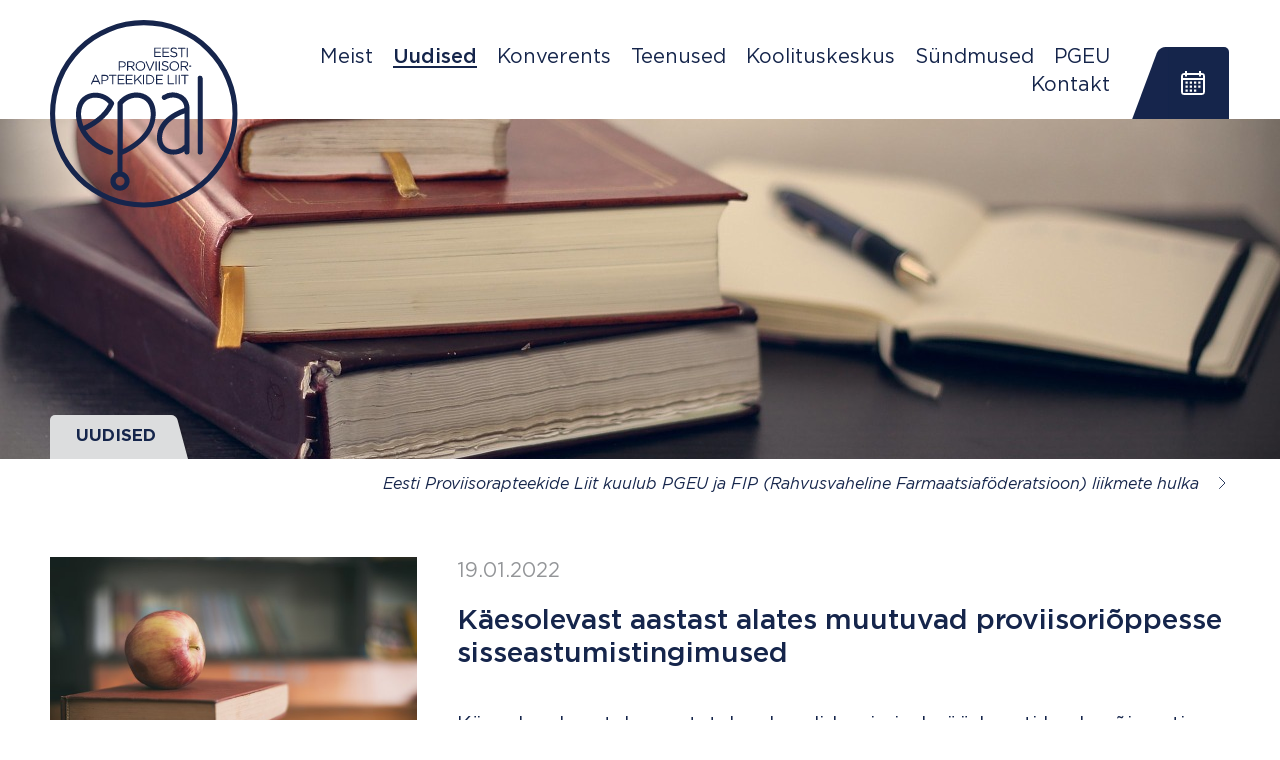

--- FILE ---
content_type: text/html; charset=utf-8
request_url: https://epal.ee/uudised/arhiiv/kaesolevast-aastast-alates-muutuvad-proviisorioppesse-sisseastumistingimused
body_size: 5326
content:
<!DOCTYPE html>
<html class="public" lang="et">
<head prefix="og: http://ogp.me/ns#">
  <meta name="viewport" content="width=device-width, initial-scale=1">

<link href="/stylesheets/style.min.css?v=1" media="screen" rel="stylesheet" type="text/css" />



<link rel="stylesheet" href="//static.voog.com/libs/edicy-search/latest/edicy-search.css">








<script src="/javascripts/modernizr-custom.min.js"></script>


<title>Käesolevast aastast alates muutuvad proviisoriõppesse sisseastumistingimused – Eesti Proviisorapteekide Liit</title>




<meta property="og:type" content="article">
<meta property="og:url" content="https://epal.ee/uudised/arhiiv/kaesolevast-aastast-alates-muutuvad-proviisorioppesse-sisseastumistingimused">
<meta property="og:title" content="Käesolevast aastast alates muutuvad proviisoriõppesse sisseastumistingimused – Eesti Proviisorapteekide Liit">
<meta property="og:site_name" content="Eesti Proviisorapteekide Liit">





  <meta property="og:image" content="https://epal.ee/photos/apple-4958609_1280.jpg">
  <meta property="og:image:type" content="image/jpeg">
  <meta property="og:image:width" content="1280">
  <meta property="og:image:height" content="835">









  
    <link rel="prev" href="/uudised/arhiiv/sel-nadalal-tahistatakse-rahvusvahelist-emakakaelavahi-ennetusnadalat">
  

  
    <link rel="next" href="/uudised/arhiiv/tu-seireuuring-tohustusdoos-on-kindlaim-viis-nakatumist-ennetada">
  




<script type="application/ld+json">{"@context":"http://schema.org","@type":"BreadcrumbList","itemListElement":[{"@type":"ListItem","position":1,"item":{"@id":"https://epal.ee/et","name":"Esileht"}},{"@type":"ListItem","position":2,"item":{"@id":"https://epal.ee/uudised","name":"Uudised"}},{"@type":"ListItem","position":3,"item":{"@id":"https://epal.ee/uudised/arhiiv","name":"ARHIIV"}},{"@type":"ListItem","position":4,"item":{"@id":"https://epal.ee/uudised/arhiiv/kaesolevast-aastast-alates-muutuvad-proviisorioppesse-sisseastumistingimused","name":"Käesolevast aastast alates muutuvad proviisoriõppesse sisseastumistingimused"}}]}</script>

<link href="/uudised/arhiiv.rss" rel="alternate" title="RSS voog" type="application/rss+xml" />




<script>VoogEcommerce = { storeInfo: {"currency":"EUR","tax_rate":"20.0","price_entry_mode":"net","currency_symbol":"€","decimal_places":2,"default_language":"et","dimension_display_unit":"cm","dimension_unit":"m","is_publicly_unavailable":false,"min_cart_total":"0.0","missing_required_settings":[],"missing_required_settings?":false,"preferred_payment_types":[],"shopping_cart_version":2,"terms_agreement_required":true,"weight_display_unit":"kg","weight_unit":"kg","company_name":"Koolituste osalustasu","bank_details":"","terms_url":"","products_url_slug":"products","address":{"company_name":"Eesti Proviisorapteekide Liit","address1":"Raekoja plats 11","address2":null,"city":"Tallinn","zip_code":"10146","state":"Harjumaa","country_code":"ee"},"email":"Karina.Loi@magnum.ee"}, hasProducts: true };</script>
<link href="//static.voog.com/libs/voog-ecommerce/1.9.2/shopping-cart-v2.css" media="screen" rel="stylesheet" />
</head>
<body>

  <div class="menuFloating displayNone--huge js-menu-floating">
  <ul class="menuFloating__list">
  
    <li class="menuFloating__item">
      <a class="menuFloating__link " href="/meist"><span class="menu__string">Meist</span></a>
    </li>

    

  
    <li class="menuFloating__item">
      <a class="menuFloating__link menuFloating__link--active " href="/uudised"><span class="menu__string">Uudised</span></a>
    </li>

    

  
    <li class="menuFloating__item">
      <a class="menuFloating__link " href="/konverents"><span class="menu__string">Konverents </span></a>
    </li>

    
      
    

  
    <li class="menuFloating__item">
      <a class="menuFloating__link " href="/teenused"><span class="menu__string">Teenused</span></a>
    </li>

    
      
    

  
    <li class="menuFloating__item">
      <a class="menuFloating__link " href="/koolituskeskus"><span class="menu__string">Koolituskeskus</span></a>
    </li>

    
      
    

  
    <li class="menuFloating__item">
      <a class="menuFloating__link " href="/sundmused"><span class="menu__string">Sündmused</span></a>
    </li>

    

  
    <li class="menuFloating__item">
      <a class="menuFloating__link " href="/pgeu"><span class="menu__string">PGEU</span></a>
    </li>

    

  
    <li class="menuFloating__item">
      <a class="menuFloating__link " href="/kontakt"><span class="menu__string">Kontakt</span></a>
    </li>

    

  
  </ul>

  <button class="menuFloating__close js-menu-floating-close">
    <img class="menuFloating__icon" src="/assets/icon-close-primary.svg">
  </button>
</div>

<div class="eventsFloating displayNone--medium js-events-floating">

  <div class="eventsFloating__content">
    <div class="miniEvents">
  <div>
    <h2 class="miniEvents__heading">Sündmused</h2>

    
    
    
  </div>

  <div>
    
      
        
      
        
          
            <h3 class="miniEvents__eventHeading">"Healoomuliste ja ebaselge loomusega nahamoodustiste käsitlus" ravijuhendi tutvustus</h3>

            <div class="miniEvents__info">
              <div class="miniEvents__infoInner miniEvents__infoInner--left">
                <div class="miniEvents__date">
                  <div class="miniEvents__dateInner">
                    19. veebruar 2026
                  </div>
                </div>
              </div>
              <div class="miniEvents__infoInner miniEvents__infoInner--right">
                <a class="miniEvents__cta" href="/sundmused/healoomuliste-ja-ebaselge-loomusega-nahamoodustiste-kasitlus-ravijuhendi-tutvustus">
                  <span class="miniEvents__ctaInner">


Osale</span>
                </a>
              </div>
            </div>
          
            <h3 class="miniEvents__eventHeading">Terviseriskide hindamine ja toitumise ning toidulisandite soovituste andmine arvestades patsiendi tervislikku seisundit</h3>

            <div class="miniEvents__info">
              <div class="miniEvents__infoInner miniEvents__infoInner--left">
                <div class="miniEvents__date">
                  <div class="miniEvents__dateInner">
                    20. jaanuar 2026
                  </div>
                </div>
              </div>
              <div class="miniEvents__infoInner miniEvents__infoInner--right">
                <a class="miniEvents__cta" href="/sundmused/terviseriskide-hindamine-ja-toitumise-ning-toidulisandite-soovituste-andmine-arvestades-patsiendi-tervislikku-seisundit">
                  <span class="miniEvents__ctaInner">


Osale</span>
                </a>
              </div>
            </div>
          
        
      
        
      
        
      
    
  </div>


  

  <div class="linkSection linkSection--right linkSection--event">

      

      
        <a class="linkSection__cta" href="

/sundmused
">
          <span class="linkSection__text">

Kõik koolitused ja üritused

</span>
          <img class="linkSection__icon" src="/assets/icon-angle-white.svg" alt="">
        </a>
      
  </div>


</div>

  </div>

  <button class="eventsFloating__close js-events-floating-close">
    <img class="eventsFloating__icon" src="/assets/icon-close-white.svg">
  </button>
</div>


<header class="header">
  <div class="wrapper">
    <div class="grid gridGutterSm">
      <div class="grid__cell width-3/6 width-2/6--medium width-1/6--huge">
        <div class="brand">
  <a href="/et" class="brand__link">
    <img class="brand__logo" src="/assets/epal-logo-transparent.svg" alt="epal">
  </a>
</div>

      </div>

      <div class="grid__cell width-3/6 width-4/6--medium width-5/6--huge">
        <div class="gird gridWidthAuto gridRight gridBottom">
          <div class="grid__cell">
            <div class="header__table">
              <div class="header__cell">
                <ul class="menu grid gridWidthAuto gridRight displayNone displayInlineBlock--huge">

  <li class="menu__item grid__cell">
    <a class="menu__link " href="/meist"><span class="menu__string">Meist</span></a>
  </li>

  

  <li class="menu__item grid__cell">
    <a class="menu__link menu__link--active " href="/uudised"><span class="menu__string">Uudised</span></a>
  </li>

  

  <li class="menu__item grid__cell">
    <a class="menu__link " href="/konverents"><span class="menu__string">Konverents </span></a>
  </li>

  

  <li class="menu__item grid__cell">
    <a class="menu__link " href="/teenused"><span class="menu__string">Teenused</span></a>
  </li>

  

  <li class="menu__item grid__cell">
    <a class="menu__link " href="/koolituskeskus"><span class="menu__string">Koolituskeskus</span></a>
  </li>

  

  <li class="menu__item grid__cell">
    <a class="menu__link " href="/sundmused"><span class="menu__string">Sündmused</span></a>
  </li>

  

  <li class="menu__item grid__cell">
    <a class="menu__link " href="/pgeu"><span class="menu__string">PGEU</span></a>
  </li>

  

  <li class="menu__item grid__cell">
    <a class="menu__link " href="/kontakt"><span class="menu__string">Kontakt</span></a>
  </li>

  

</ul>

<ul class="menu grid gridWidthAuto gridRight displayNone--huge">
  <li class="menu__item grid__cell">
    <button class="menu__button js-menu-floating-open" type="button">
      <span class="menu__string">Menu</span>
      <img class="menu__buttonIcon" src="/assets/icon-burger-primary.svg">
    </button>
  </li>
</ul>

              </div>

              <div class="header__cell">
                <div class="displayNone displayInlineBlock--medium js-actions-wrapper">
                  <div class="actions">
  <div class="grid gridWidthAuto gridMiddle">

    <div class="grid__cell">
      <button type="button" class="actions__button js-actions-event-trigger">
        <img class="actions__icon" src="/assets/icon-calendar-white.svg" alt="">
      </button>
    </div>

    
    

  </div>
</div>


                </div>
              </div>
            </div>
          </div>
        </div>
    </div>
  </div>

  <div class="mobActions displayNone--medium js-mob-actions-wrapper">
    <div class="actions">
  <div class="grid gridWidthAuto gridMiddle">

    <div class="grid__cell">
      <button type="button" class="actions__button js-actions-event-trigger">
        <img class="actions__icon" src="/assets/icon-calendar-white.svg" alt="">
      </button>
    </div>

    
    

  </div>
</div>


  </div>
</header>


  <div class="bigImage">

  <div class="bigImage__media">
    <div  class="bigImage__mediaInner cover-image" style="background-image: url('//media.voog.com/0000/0046/7858/photos/books-690219_1280.jpg');" ></div>
  </div>


  <div class="bigImage__events  js-big-image-events">
    <div class="wrapper">
      <div class="grid gridRight">
        <div class="grid__cell width-3/6 width-2/6--huge">
          <div class="bigImage__eventsBox displayNone displayBlock--medium">
            <div class="miniEvents">
  <div>
    <h2 class="miniEvents__heading">Sündmused</h2>

    
    
    
  </div>

  <div>
    
      
        
      
        
          
            <h3 class="miniEvents__eventHeading">"Healoomuliste ja ebaselge loomusega nahamoodustiste käsitlus" ravijuhendi tutvustus</h3>

            <div class="miniEvents__info">
              <div class="miniEvents__infoInner miniEvents__infoInner--left">
                <div class="miniEvents__date">
                  <div class="miniEvents__dateInner">
                    19. veebruar 2026
                  </div>
                </div>
              </div>
              <div class="miniEvents__infoInner miniEvents__infoInner--right">
                <a class="miniEvents__cta" href="/sundmused/healoomuliste-ja-ebaselge-loomusega-nahamoodustiste-kasitlus-ravijuhendi-tutvustus">
                  <span class="miniEvents__ctaInner">


Osale</span>
                </a>
              </div>
            </div>
          
            <h3 class="miniEvents__eventHeading">Terviseriskide hindamine ja toitumise ning toidulisandite soovituste andmine arvestades patsiendi tervislikku seisundit</h3>

            <div class="miniEvents__info">
              <div class="miniEvents__infoInner miniEvents__infoInner--left">
                <div class="miniEvents__date">
                  <div class="miniEvents__dateInner">
                    20. jaanuar 2026
                  </div>
                </div>
              </div>
              <div class="miniEvents__infoInner miniEvents__infoInner--right">
                <a class="miniEvents__cta" href="/sundmused/terviseriskide-hindamine-ja-toitumise-ning-toidulisandite-soovituste-andmine-arvestades-patsiendi-tervislikku-seisundit">
                  <span class="miniEvents__ctaInner">


Osale</span>
                </a>
              </div>
            </div>
          
        
      
        
      
        
      
    
  </div>


  

  <div class="linkSection linkSection--right linkSection--event">

      

      
        <a class="linkSection__cta" href="

/sundmused
">
          <span class="linkSection__text">

Kõik koolitused ja üritused

</span>
          <img class="linkSection__icon" src="/assets/icon-angle-white.svg" alt="">
        </a>
      
  </div>


</div>

          </div>
        </div>
      </div>
    </div>
  </div>

  <div class="bigImage__bottomSection">
    <div class="wrapper">
      <div class="bigImage__tab">
        <div class="tabs">
  <ul class="tabs__list">
    
      
    
      

        
      
    
      
    
      
    
      
    
      
    
      
    
      
    

    
      
    
      
        <li class="tabs__item ">
          <a href="/uudised" class="tabs__link" title="Uudised">
            <span class="tabs__string">Uudised</span>
            <span class="tabs__bg"></span>
          </a>
        </li>
      
    
      
    
      
    
      
    
      
    
      
    
      
    
  </ul>
</div>

      </div>
    </div>
  </div>
</div>





  <div class="wrapper">
    <div class="linkSection linkSection--right">

    

    
      <a class="linkSection__cta" href="">
        <span class="linkSection__text">




Eesti Proviisorapteekide Liit kuulub PGEU ja FIP (Rahvusvaheline Farmaatsiaföderatsioon) liikmete hulka
</span>
        <img class="linkSection__icon" src="/assets/icon-angle-primary.svg" alt="">
      </a>
    
</div>

  </div>

  <div class="wrapper">
    <div class="content">

      <main role="main" data-search-indexing-allowed="true">
        

  <article class="article">
    <div class="grid gridGutterLg--large">
      <div class="grid__cell width-2/6--small">
        <div class="article__media">
          
            <img class="article__img" src="https://epal.ee/photos/apple-4958609_1280_block.jpg">
          
        </div>
      </div>

      <div class="grid__cell width-4/6--small">
        
          <time class="article__date" datetime="2022-01-19">
            19.01.2022
          </time>
        


        
          <h1 class="article__heading">
            Käesolevast aastast alates muutuvad proviisoriõppesse sisseastumistingimused
          </h1>

        


        

        <div class="article__body content-formatted">
          

Käesoleval aastal arvestatakse kandideerimisel nüüd eesti keele või eesti keele teise keelena riigieksami, akadeemilise testi, kombineeritud<br>keemia- ja füüsikaeksami tulemust. Lisaks tuleb uue vastuvõtukorra raames osaleda sisseastumisintervjuul. Muudatus puudutab kõiki, kes soovivad astuda sisse arstiteaduse, proviisori ja hambaarstiteaduse integreeritud õppesse, vahendab <a href="https://farmaatsia.ut.ee/et/sisu/sel-aastal-muutub-vastuvott-arstiteaduse-proviisori-ja-hambaarstiteaduse-oppesse" target="_self">farmaatsia instituudi</a> koduleht.<br><br>Tartu Ülikooli meditsiiniteaduste valdkonna õppeprodekaani Anti Kalda sõnul on muudatuse eesmärk vastu võtta üliõpilasi, kellel on laialdasemad teadmised keemiast ja füüsikast. Nii on võimalik keskenduda õppe ajal rohkem õppekavaspetsiifilistele ainetele ning vähem korrata gümnaasiumiastme keemia- ning füüsikaaineid. <br><br>Lähemalt saab lugeda proviisoriõppesse kandideerimisest <a href="https://ut.ee/et/oppekavad/proviisor" target="_self">Tartu Ülikooli kodulehelt.</a>

<br>
        </div>
      </div>
    </div>

    <div class="article__additionalBody">
      
    </div>
  </article>








        

      </main>

    </div>
  </div>

  <div class="wrapper">
    





  </div>

  




  <div class="stats">
    <div class="wrapper">
        <div class="grid">
          <div class="grid__cell width-4/6--huge">
            <div class="grid stats__grid">
              <div class="grid__cell width-2/6--medium">
                <div class="stats__block">
                  <div class="stats__nr">
                    






93
                  </div>
                  <div class="stats__label">
                    Esindatavate liikmete arv

                  </div>
                </div>
              </div>

              <div class="grid__cell width-2/6--medium">
                <div class="stats__block">
                  <div class="stats__nr">
                    















311
                  </div>
                  <div class="stats__label">
                    Esindatavate apteekide arv

                  </div>
                </div>
              </div>

              <div class="grid__cell width-2/6--medium">
                <div class="stats__block">
                  <div class="stats__nr">
                    
























1199
                  </div>
                  <div class="stats__label">
                    Esindatavate apteekrite arv


                  </div>
                </div>
              </div>
            </div>
          </div>

          <div class="grid__cell width-3/6--medium width-2/6--huge">

            

            
              <a class="stats__cta" href="
/meist">Liitu meiega!</a>
            
          </div>
        </div>
    </div>
  </div>




  <footer class="footer">
  <div class="wrapper">
    <div class="grid footer__imageGrid">
      <div class="grid__cell width-2/6--huge footer__imageCell">
        <div class="footer__imageGutter">
          <div class="footer__image" style="background-image: url('/images/raeapteek.jpg')"></div>
        </div>
      </div>

      <div class="grid__cell width-4/6--huge left-2/6--huge">
        <div class="footer__wrap">
          <div class="grid">
            <div class="grid__cell width-3/6--medium">
              <div class="footer__list">
                <div class="footer__item">
                  <img class="footer__icon" src="/assets/icon-marker-white.svg" alt="">
                  <div class="footer__info">

Raekoja plats 11, 10146 Tallinn

</div>
                </div>

                

                <div class="footer__item">
                  <img class="footer__icon" src="/assets/icon-mail-white.svg" alt="">
                  <div class="footer__info">info@epal.ee</div>
                </div>

                <div class="footer__item--last">
                  

                  
                    <a class="footer__link" target="_blank" href="https://www.facebook.com/EestiProviisorapteekideLiit/">
                      <img class="footer__icon" src="/assets/icon-fb-white.svg" alt="">
                      <div class="footer__info">
                        <span class="footer__linkString">

Facebook</span>
                      </div>
                    </a>
                  
                </div>
              </div>
            </div>

            <div class="grid__cell width-3/6--medium textRight--medium">
              <div class="footer__extra">
Registrikood: 80163971                             </div>
              <div class="footer__extra">
KMKR: EE101479925</div>
              <div class="footer__extra footer__extra--last"></div>
            </div>
          </div>
        </div>
      </div>
    </div>
  </div>
</div>

  
<script src="https://cdnjs.cloudflare.com/ajax/libs/jquery/3.2.1/jquery.min.js" integrity="sha256-hwg4gsxgFZhOsEEamdOYGBf13FyQuiTwlAQgxVSNgt4=" crossorigin="anonymous"></script>
<script src="/javascripts/application.js?v=1"></script>
<script src="/javascripts/script.js?v=1"></script>
<script src="//static.voog.com/libs/picturefill/1.9.2/picturefill.min.js"></script>






<script type="text/javascript">
var _ews = _ews || {"_account":"A-467858-1","_tzo":"7200"};

(function() {
  var s = document.createElement('script'); s.type = 'text/javascript'; s.async = true;
  s.src = 'https://s.voog.com/_tr-v1.js';
  (
    document.getElementsByTagName('head')[0] ||
    document.getElementsByTagName('body')[0]
  ).appendChild(s);
})();
</script>




<script src="//static.voog.com/libs/voog-ecommerce/1.9.2/shopping-cart-v2.js"></script><script>if (!window.Voog.ecommerceConfig || window.Voog.ecommerceConfig.autoRun !== false) {  window.Voog.loadEcommerceTranslations('et');   window.Voog.ShoppingCart.init('et');   window.Voog.buyButtonsManager.init('et'); }</script>
</body>
</html>


--- FILE ---
content_type: image/svg+xml
request_url: https://epal.ee/assets/skewed-left-angle-rounded-top-left.svg
body_size: 44
content:
<svg xmlns="http://www.w3.org/2000/svg" viewBox="0 0 31.42 61.87"><path d="M31.42 0h-2.68c-5.69 0-7.68 5.33-7.68 5.33L0 61.87h31.42z" fill="#16254c"/></svg>

--- FILE ---
content_type: image/svg+xml
request_url: https://epal.ee/assets/epal-logo-transparent.svg
body_size: 2015
content:
<svg xmlns="http://www.w3.org/2000/svg" viewBox="0 0 160 160"><path d="M80 160a80 80 0 1180-80 80.11 80.11 0 01-80 80zM80 4.37A75.63 75.63 0 10155.63 80 75.68 75.68 0 0080 4.37z" fill="#16254c"/><path d="M88.82 31.22v-7.14a.49.49 0 01.46-.46h5a.36.36 0 01.38.39.36.36 0 01-.38.38h-4.54v2.76h4.07a.41.41 0 01.38.39.36.36 0 01-.38.38h-4.07v2.84h4.6a.38.38 0 110 .76h-5.06c-.23.16-.46 0-.46-.3zM95.88 31.22v-7.14a.49.49 0 01.46-.46h5a.37.37 0 01.39.39.36.36 0 01-.39.38H96.8v2.76h4.06a.42.42 0 01.39.39.36.36 0 01-.39.38H96.8v2.84h4.6a.38.38 0 010 .76h-5.06c-.34.16-.46 0-.46-.3zM102.63 30.76a.58.58 0 01-.16-.39.49.49 0 01.46-.46c.08 0 .23.08.31.08a3.85 3.85 0 002.53.92c1.08 0 1.77-.61 1.77-1.38s-.39-1.15-2.08-1.53-2.68-1-2.68-2.3a2.41 2.41 0 012.68-2.23 3.83 3.83 0 012.54.77c.07.07.23.23.23.38a.49.49 0 01-.46.46.29.29 0 01-.23-.07 3.5 3.5 0 00-2.08-.7c-1.07 0-1.68.62-1.68 1.31s.38 1.15 2.22 1.53 2.61 1.08 2.61 2.3c0 1.38-1.15 2.3-2.76 2.3a4.6 4.6 0 01-3.22-.99zM111.75 24.47h-2.3a.43.43 0 01-.46-.39.49.49 0 01.46-.46h5.6a.49.49 0 01.46.46.43.43 0 01-.46.39h-2.3v6.82a.46.46 0 01-.92 0v-6.82zM116.51 24.08a.46.46 0 11.92 0v7.29a.46.46 0 01-.92 0zM58.6 35.67a.49.49 0 01.46-.46h2.53c1.84 0 3 1 3 2.53 0 1.76-1.45 2.61-3.14 2.61h-1.93v2.45a.46.46 0 01-.92 0v-7.13zm2.92 3.91c1.3 0 2.22-.69 2.22-1.77s-.84-1.76-2.15-1.76h-2.07v3.53zM65.73 35.67a.5.5 0 01.47-.46h3a3.47 3.47 0 012.3.76 2.22 2.22 0 01.61 1.61 2.33 2.33 0 01-2.11 2.3l2 2.61a.64.64 0 01.15.31.49.49 0 01-.46.46.68.68 0 01-.46-.23l-2.3-2.91h-2.3v2.76a.46.46 0 11-.92 0v-7.21zm3.38 3.6c1.23 0 2.07-.61 2.07-1.69S70.41 36 69.11 36h-2.45v3.3zM73 39.27a4.15 4.15 0 014.14-4.22 4 4 0 014.07 4.14 4.08 4.08 0 01-4.14 4.15A3.91 3.91 0 0173 39.27zm7.21 0a3.21 3.21 0 00-3.14-3.37 3.3 3.3 0 000 6.59 3 3 0 003.16-3.22zM84.68 43l-3.07-7.13c0-.08-.08-.15-.08-.23a.47.47 0 01.93-.08l2.76 6.68L88 35.51a.51.51 0 01.46-.3.49.49 0 01.46.46v.15L85.75 43a.5.5 0 01-.53.38h-.08a1.25 1.25 0 01-.46-.38zM90.05 35.59a.46.46 0 11.92 0v7.29a.46.46 0 01-.92 0zM92.81 35.59a.46.46 0 01.92 0v7.29a.46.46 0 11-.92 0zM95.26 42.26a.6.6 0 01-.15-.38.49.49 0 01.46-.46c.15 0 .23.08.31.08a3.81 3.81 0 002.53.92c1.07 0 1.76-.62 1.76-1.38s-.38-1.16-2.07-1.54-2.68-1-2.68-2.3A2.4 2.4 0 0198.1 35a3.86 3.86 0 012.53.76.64.64 0 01.23.39.49.49 0 01-.46.46.28.28 0 01-.23-.08 3.52 3.52 0 00-2.07-.69c-1.07 0-1.68.61-1.68 1.3s.38 1.15 2.14 1.54 2.61 1.07 2.61 2.3-1.15 2.3-2.76 2.3a4 4 0 01-3.15-1.02zM101.86 39.27a4.15 4.15 0 014.14-4.22 4 4 0 014.07 4.14 4.08 4.08 0 01-4.14 4.15 4 4 0 01-4.07-4.07zm7.29 0A3.21 3.21 0 00106 35.9a3.3 3.3 0 000 6.59 3 3 0 003.15-3.22zM111.45 35.67a.49.49 0 01.46-.46h3a3.45 3.45 0 012.3.76 2.22 2.22 0 01.61 1.61 2.33 2.33 0 01-2.14 2.3l2 2.61a.56.56 0 01.15.31.49.49 0 01-.46.46.7.7 0 01-.46-.23l-2.3-2.91h-2.3v2.76a.46.46 0 11-.92 0v-7.21zm3.37 3.6c1.23 0 2.07-.61 2.07-1.69s-.76-1.58-2.07-1.58h-2.45v3.3zM35 54.23l3.29-7.13a.7.7 0 01.62-.39H39a.51.51 0 01.53.39l3.3 7.13c0 .08.08.15.08.23a.49.49 0 01-.46.46.5.5 0 01-.46-.31l-.85-1.84h-4.48l-.84 1.84a.43.43 0 01-.46.31.36.36 0 01-.38-.38zm5.75-2.38l-1.84-4.14-1.84 4.14zM43.87 47.17a.49.49 0 01.46-.46h2.54c1.84 0 3 1 3 2.53 0 1.77-1.46 2.61-3.15 2.61h-1.93v2.46a.46.46 0 01-.92 0v-7.14zm2.84 4c1.31 0 2.23-.69 2.23-1.76s-.85-1.77-2.15-1.77h-2.07v3.53zM53 47.56h-2.3a.43.43 0 01-.46-.39.49.49 0 01.46-.46h5.6a.49.49 0 01.46.46.43.43 0 01-.46.39H54v6.82a.46.46 0 01-.92 0v-6.82zM57.68 54.31v-7.14a.49.49 0 01.46-.46h5a.36.36 0 01.38.39.43.43 0 01-.38.46H58.6v2.76h4a.41.41 0 01.38.38.36.36 0 01-.38.38h-4v2.84h4.6a.39.39 0 110 .77h-5.06a.35.35 0 01-.46-.38zM64.66 54.31v-7.14a.49.49 0 01.46-.46h5a.36.36 0 01.38.39.43.43 0 01-.38.46h-4.54v2.76h4a.41.41 0 01.38.38.36.36 0 01-.38.38h-4v2.84h4.6a.39.39 0 110 .77h-5.06a.35.35 0 01-.46-.38zM71.72 47.17a.46.46 0 11.92 0v4.37l4.6-4.67a.58.58 0 01.38-.16.49.49 0 01.46.46.39.39 0 01-.15.31l-2.84 2.84 3.07 3.75a.59.59 0 01.15.31.49.49 0 01-.46.46.41.41 0 01-.38-.23l-3-3.76-1.77 1.77v1.76a.46.46 0 11-.92 0v-7.21zM79.23 47.17a.46.46 0 01.92 0v7.21a.46.46 0 11-.92 0zM82 47.17a.49.49 0 01.46-.46h2.38a4 4 0 110 8.06h-2.39a.49.49 0 01-.46-.46zm2.77 6.75a3.05 3.05 0 003.29-3.14 3.16 3.16 0 00-3.29-3.22h-1.93v6.36zM90.43 54.31v-7.14a.49.49 0 01.46-.46h5a.36.36 0 01.38.39.43.43 0 01-.38.46h-4.54v2.76h4.07a.41.41 0 01.38.38.36.36 0 01-.38.38h-4.07v2.84H96a.39.39 0 110 .77h-5.11a.35.35 0 01-.46-.38zM100.4 47.17a.46.46 0 01.92 0V54h4.14a.43.43 0 01.39.46.36.36 0 01-.39.38h-4.6a.49.49 0 01-.46-.46zM107 47.17a.46.46 0 11.92 0v7.21a.46.46 0 11-.92 0zM109.76 47.17a.46.46 0 11.92 0v7.21a.46.46 0 11-.92 0zM114.44 47.56h-2.3a.43.43 0 01-.46-.39.49.49 0 01.46-.46h5.6a.49.49 0 01.46.46.43.43 0 01-.46.39h-2.3v6.82a.46.46 0 01-.92 0v-6.82zM120.12 39.81H119a.46.46 0 110-.92h1.08a.44.44 0 01.45.46c.12.23-.11.46-.41.46zM79.62 62.82C72.18 60.06 63.05 63 58 69.65a2 2 0 00-.46 1.3v58.45a8.21 8.21 0 104.29 0v-14.58c5.83-2.45 27.08-12.88 28.23-33 .68-9.34-3.16-16.32-10.44-19zm-16 74.55a3.85 3.85 0 01-3.84 3.84 3.84 3.84 0 113.84-3.84zm22.21-55.68c-.92 15.88-17.11 25.23-23.83 28.45V71.79C66 67 72.71 65 78.16 67c5.29 1.88 8.05 7.25 7.67 14.69zM112.52 63.82a16.27 16.27 0 00-16.52.53A2.17 2.17 0 0098.25 68c3.69-2.3 8.6-2.53 12-.46a9 9 0 014.29 7.52C109.45 76.78 92 83.68 91.2 99c-.38 7.13 2.84 12.66 8.74 14.88a15.67 15.67 0 005.37.92 17 17 0 009.36-2.84v.62a2.15 2.15 0 002.15 2.15 2.19 2.19 0 002.18-2.13V77.47c.35-6.06-1.95-10.97-6.48-13.65zm-11 46c-4.15-1.54-6.22-5.3-5.91-10.51.69-11.66 13.5-17.57 19.1-19.64v26.54a12.19 12.19 0 01-13.23 3.63zM128 47.48a2.14 2.14 0 00-2.14 2.15v63a2.15 2.15 0 002.14 2.15 2.19 2.19 0 002.15-2.15v-63a2.19 2.19 0 00-2.15-2.15z" fill="#16254c"/><path d="M53.77 113.36a2.11 2.11 0 00-1.46-2.68c-4.37-1.38-15.26-5.68-21.78-16.57 6.21-2.83 18.79-10 24-22.16a2.16 2.16 0 00-.24-2.15c-5.05-6.67-14.17-9.59-21.62-6.8-7.2 2.69-11 9.59-10.5 19.1a31.49 31.49 0 004.45 14c7.21 12.36 19.48 17.26 24.38 18.8a1.82 1.82 0 00.61.08 2.41 2.41 0 002.16-1.62zM26.54 81.69c-.46-7.44 2.38-12.81 7.67-14.73a12.56 12.56 0 014.45-.77A15.18 15.18 0 0150 71.41c-5 10.2-16 16.34-21.48 18.87a28.23 28.23 0 01-1.98-8.59z" fill="#16254c"/></svg>

--- FILE ---
content_type: image/svg+xml
request_url: https://epal.ee/assets/icon-angle-white.svg
body_size: 43
content:
<svg width="32" height="32" fill="none" xmlns="http://www.w3.org/2000/svg"><path d="M11 5l11 11-11 11" stroke="#fff" stroke-width="1.8" stroke-linecap="round"/></svg>

--- FILE ---
content_type: image/svg+xml
request_url: https://epal.ee/assets/icon-marker-white.svg
body_size: 120
content:
<svg width="32" height="32" fill="none" xmlns="http://www.w3.org/2000/svg"><path d="M26 12c0 4.141-5.622 12.755-8.436 16.805a1.893 1.893 0 01-3.128 0C11.623 24.755 6 16.141 6 12 6 6.477 10.477 2 16 2s10 4.477 10 10z" stroke="#fff" stroke-width="1.8"/><circle cx="16" cy="12" r="5" stroke="#fff" stroke-width="1.8"/></svg>